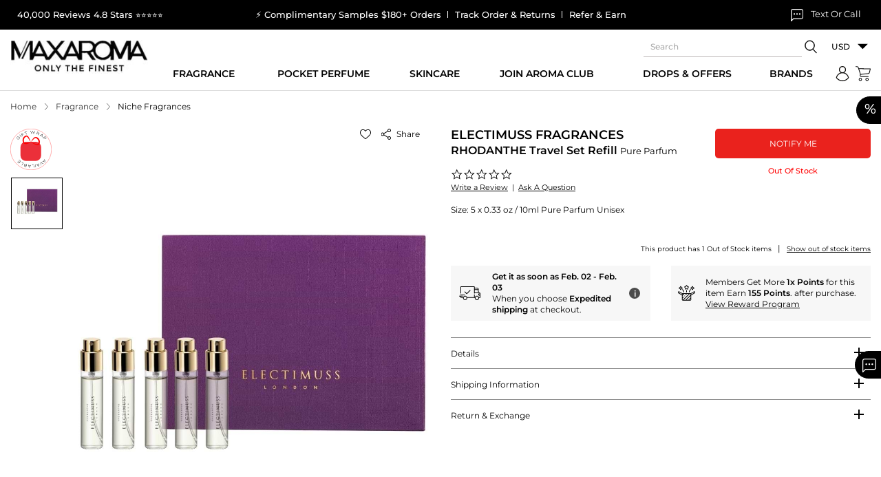

--- FILE ---
content_type: text/html
request_url: https://estreamly.com/carousel-embed/maxaromanew?isSmartView=true&tip=false&font=Roboto&btnColor=%23000000&btntextColor=%23ffffff&backColor=%23ffffff&textColor=%23101010&styleUpdate=true&iframeElementId=estreamly_iframe_1748437051589&pid=UP5060485383147&filterBy=product
body_size: 1522
content:
<!DOCTYPE html><html lang="en"><head>
  <meta charset="utf-8">
  <title>Your shoppable video</title>
  <base href="/">
  <meta name="viewport" content="width=device-width, initial-scale=1, maximum-scale=1,user-scalable=0">
  <link rel="icon" type="image/x-icon" href="favicon.ico">
  <script src="/cdn-cgi/scripts/7d0fa10a/cloudflare-static/rocket-loader.min.js" data-cf-settings="caca98cf33bbb44679112ee4-|49"></script><link rel="preload" href="https://fonts.googleapis.com/icon?family=Material+Icons&amp;display=swap" as="style" onload="this.onload=null;this.rel='stylesheet'">
  <noscript>
    <link rel="stylesheet" href="https://fonts.googleapis.com/icon?family=Material+Icons&display=swap">
  </noscript>
  <meta charset="utf-8">
  <meta name="google-site-verification" content="6RCzPIZDdZxy0I6xqLHJsz904wgmlZ1hNGTE44achFM">

  <meta name="author" content="eStreamly Livecommerce Inc">
  <meta property="og:title" content="Your shoppable video">
  <meta name="twitter:card" content="summary_large_image">

  <meta name="twitter:site" content="@estreamly_">
  <meta name="twitter:creator" content="@estreamly_">
  <meta property="twitter:card" content="summary_large_image">
  <meta property="twitter:title" content="Your shoppable video">

  <meta property="og:type" content="website">
  <meta name="google-site-verification" content="Nkk6QaND7LPmWdSR8_pE_GQWfnCiPBWD253ICSMk8RY">
  <style>
    .default-content {
      display: flex;
      justify-content: center;
      flex-direction: column;
      align-items: center;
      height: 100vh;
      background: black;
    }

    .default-content span {
      color: white;
    }

    .spinner {
      /* Spinner size and color */
      width: 1.5rem;
      height: 1.5rem;
      border-top-color: #444;
      border-left-color: #444;

      /* Additional spinner styles */
      animation: spinner 400ms linear infinite;
      border-bottom-color: transparent;
      border-right-color: transparent;
      border-style: solid;
      border-width: 2px;
      border-radius: 50%;
      box-sizing: border-box;
      display: inline-block;
      vertical-align: middle;
    }

    /* Animation styles */
    @keyframes spinner {
      0% {
        transform: rotate(0deg);
      }

      100% {
        transform: rotate(360deg);
      }
    }


   
    .spinner-large {
      width: 5rem;
      height: 5rem;
      border-width: 6px;
    }

    .spinner-slow {
      animation: spinner 1s linear infinite;
    }

    .spinner-blue {
      border-top-color: var(--primary);
      border-left-color: var(--primary);
    }
  </style>
  <link rel="manifest" href="manifest.json">
  <meta name="theme-color" content="#1976d2">
<style>body{margin:0;font-family:Roboto,Helvetica Neue,sans-serif;text-rendering:optimizeSpeed;line-height:1.5;-webkit-font-smoothing:antialiased}html,body{height:100%;padding:0;margin:0;overflow:hidden;scroll-behavior:smooth}:root{--radius:12px;--btn-size:3rem}:root{--radius:12px;--btn-size:3rem}:root{--black:#161616;--white:#ffffff;--primary-lightest:#f2f7fe;--primary:#7358ff;--primary-hover:#1c79f0;--primary-active:#0060d9;--primary-inactive:#acc6e8;--positive-hover:#14db6d;--positive-active:#13cf66;--prime-hover:#f2f7fe;--prime-active:#e6f0fe;--discount:#e69200;--gray:#696969;--dark-gray:#7a7a7a;--positive:#13ce66;--blue-gray-light:#a1aeb7;--negative:#ff3366;--mid-gray:#b5b5b5;--black-lighter:#414040;--secondary:#e3950d;--light-gray:#b5b5b5;--lighter-gray:#f3f3f3;--primary-active-light:#e6f0fe;--darker-gray:#4f4f4f;--primary-lighter:#8bb4e8;--positive-default:#13ce66}:root{--swiper-theme-color:#007aff}:root{--swiper-navigation-size:44px}:root{--grey-lightest:#f7f9fa;--white:#ffffff;--grey:#c8d1dc;--dark-grey:#6b7785;--dark-blue:#1f2d3d;--dark-blue-border:#2b3f56;--green:#72cc18;--red-dark:#bb0c0c}body{margin:0;height:100%}</style><script src="/cdn-cgi/scripts/7d0fa10a/cloudflare-static/rocket-loader.min.js" data-cf-settings="caca98cf33bbb44679112ee4-|49"></script><link rel="stylesheet" href="styles.36b9d98f28271b31.css" media="print" onload="this.media='all'"><noscript><link rel="stylesheet" href="styles.36b9d98f28271b31.css"></noscript></head>

<body id="estreamly_wrapper">
  <app-root>  
  </app-root>
<script src="runtime.0b072948ba9948e2.js" type="caca98cf33bbb44679112ee4-module"></script><script src="polyfills.a2f20efeb601d82d.js" type="caca98cf33bbb44679112ee4-module"></script><script src="main.42a3dc711f35151b.js" type="caca98cf33bbb44679112ee4-module"></script>




<script src="/cdn-cgi/scripts/7d0fa10a/cloudflare-static/rocket-loader.min.js" data-cf-settings="caca98cf33bbb44679112ee4-|49" defer></script></body></html>

--- FILE ---
content_type: text/javascript
request_url: https://static.maxaroma.com/public/js/core/zoom.js?ver=1637223378
body_size: 1737
content:
/*!
 * jZoom.js
 *
 * Version 1.1.6
 *
 * https://github.com/pciapcib/jZoom
 *
 * MIT licensed
 *
 * Copyright (c) 2016 Shen Ting
 */
(function($) {
    'use strict';

    $.fn.jzoom = function(options) {
        return this.each(function() {
            // Set up default options
            var defaultOptions = {
                width: 400,
                height: 400,
                position: 'right',
                offsetX: 20,
                offsetY: 0,
                opacity: 0.6,
                bgColor: '#fff',
                //loading: 'Loading...'
            };

            // Custom options
            options = $.extend({}, defaultOptions, options);

            // Get container to add position and make the image having same width and height with container
            var $jzoom = $(this);
            var jzoomPosition = $jzoom.css('position');

            if (jzoomPosition === 'static') {
                $jzoom.css('position', 'relative');
            }
            $jzoom.find('img').css({
                //width: $jzoom.width() + 'px',
                //height: $jzoom.height() + 'px'
            });

            // Get lens div and add css
            var $jzoomLens = $('<div></div>');
            $jzoomLens.css({
                position: 'absolute',
                zIndex: '990',
                opacity: options.opacity,
                cursor: 'move',
                border: '1px solid #ccc',
                backgroundColor: options.bgColor
            });
			
			$jzoomLens.click(function(){
				$jzoomLens.css("display","none");
				$("#ExtraImages").trigger("click");
			});

            // Get zooming window and add css
            var $jzoomDiv = $('<div></div>');
            var jzoomDivLeft, jzoomDivTop;

            switch (options.position) {
                case 'top':
                    jzoomDivLeft = 0;
                    jzoomDivTop = -options.height - options.offsetY;
                    break;
                case 'right':
                    jzoomDivLeft = $jzoom.width() + options.offsetX;
                    jzoomDivTop = 0;
                    break;
                case 'bottom':
                    jzoomDivLeft = 0;
                    jzoomDivTop = $jzoom.height() + options.offsetY;
                    break;
                case 'left':
                    jzoomDivLeft = -options.width - options.offsetX;
                    jzoomDivTop = 0;
                    break;
            }

            $jzoomDiv.css({
                left: jzoomDivLeft + 'px',
                top: jzoomDivTop + 'px',
                width: options.width + 'px',
                height: options.height + 'px',
                position: 'absolute',
                zIndex: '999',
                overflow: 'hidden',
                border: '1px solid #ccc',
                fontSize: '20px',
                textAlign: 'center',
                lineHeight: options.height + 'px'
            });
            
            $jzoomDiv.addClass("setDiv");

            // Create <img> of big image and add loading text
            var $zoomImg = createZoomImg(options.suffixName, options.imgType);
            $jzoomDiv.append($zoomImg).append(options.loading);

            // Variables
            var flag = 0,
                JzoomOffset = $jzoom.offset(),
                CriticalX, CriticalY,
                finalX, finalY,
                DistProportionX, DistProportionY;

            // Mouse events
            $jzoom.mouseenter(function() {
                    $jzoomLens.show();
                    $jzoomDiv.show();

                    if (flag === 0) {
                        firstEnter();
                        flag++;
                    }				
					$(".sptitle").html("Click to expand");
					setTimeout(function(){$(".sptitle").hide()},600);
                })
                .mousemove(function(e) {
                    // Calculate coordinates of lens div
                    finalX = calcDistance(e.pageX, JzoomOffset.left, $jzoomLens.width(), CriticalX);
                    finalY = calcDistance(e.pageY, JzoomOffset.top, $jzoomLens.height(), CriticalY);

                    $jzoomLens.css({
                        left: finalX + 'px',
                        top: finalY + 'px'
                    });

                    // Calculate offsets of big images
                    $zoomImg.css({
                        left: -finalX * DistProportionX + 'px',
                        top: -finalY * DistProportionY + 'px'
                    });
                })
                .mouseleave(function() {
                    $jzoomLens.hide();
                    $jzoomDiv.hide();
					$(".sptitle").show();
					$(".sptitle").html("Hover to zoom");
					
                });

            /**
             * Create <img> of big image
             * @param  {String} suffixName 大图后缀 suffix name of big image
             * @param  {String} imgType    图片格式 image type of big image
             * @return {jQuery}            返回大图 big image
             */
            function createZoomImg(suffixName, imgType) {
                var imgSrc = $jzoom.find('img').attr('src');

                //suffixName = suffixName || '_big';
               // suffixName = suffixName;

                var point = imgSrc.lastIndexOf('.');

                imgType = imgType || imgSrc.substring(point + 1);

               // var newImgSrc = imgSrc.substring(0, point) + suffixName + '.' + imgType;
                var newImgSrc = suffixName;
                //var newImg = $('<img>').attr('src', newImgSrc).css('position', 'absolute');
                var newImg = $('<img>').attr('src', newImgSrc).css({"position":"absolute","max-width":"inherit"});

                return newImg;
            }

            /**
             * Trigger first mouse event
             * Only get the width and height of big image on first mouse event
             * so some calculation of variables are put in the function which depend on them
             */
            function firstEnter() {
                $jzoom.append($jzoomLens).append($jzoomDiv);

                // Calculate proportions of lens div
                var VolProportionX = $zoomImg.width() / $jzoom.width();
                var VolProportionY = $zoomImg.height() / $jzoom.height();

                $jzoomLens.css({
                    width: $jzoomDiv.width() / VolProportionX + 'px',
                    height: $jzoomDiv.height() / VolProportionY + 'px'
                });
				
                // Calculate critical coordinates of lens div
                CriticalX = $jzoom.width() - $jzoomLens.outerWidth();
                CriticalY = $jzoom.height() - $jzoomLens.outerHeight();

                // Calculate proportions of offsets of big image
                DistProportionX = ($zoomImg.width() - $jzoomDiv.width()) / CriticalX;
                DistProportionY = ($zoomImg.height() - $jzoomDiv.height()) / CriticalY;
            }

            /**
             * Calculate distance
             * @param  {Mumber} pageD     coordinates of mouse
             * @param  {Number} offsetD   offsets of container
             * @param  {Number} lensW     width or height of lens div
             * @param  {Number} criticalD critical coordinates of lens div
             * @return {Number}           coordinates of lens div
             */
            function calcDistance(pageD, offsetD, lensW, criticalD) {
                var finalD,
                    distance = pageD - offsetD - lensW / 2;

                if (distance >= 0 && distance <= criticalD) {
                    finalD = distance;
                } else if (distance < 0) {
                    finalD = 0;
                } else {
                    finalD = criticalD;
                }

                return finalD;
            }

            return this;
        });
    };
})(jQuery);


--- FILE ---
content_type: text/javascript
request_url: https://static.maxaroma.com/public/js/core/newsletter.js?ver=1641483689
body_size: 698
content:
/* newsletter.js */

$('#frmNewsletter input').keypress(function (e) 
{
	if (e.which == 13) 
	{
		submitform('frmNewsletter');
		return false;
	}
});

function newsletter_submit1() {
	submitform('frmNewsletter');
}

$(document).ready(function()
{
	jQuery.validator.addMethod('phoneUS', function (value, element){
 
		return this.optional(element) || /^[0-9 +-]+$/.test(value);
	   
	  }, "Please enter a valid phone number");

	$("#frmNewsletter").submit(function(e)
	{
		$("#frmNewsletter .frmerror").html('');
		$('#frmNewsletter').validate({
			rules: 
			{
				news_firstname: { required: true  },
				news_lastname: { required: true  },
				news_email1: { required: true, email: true  },
				news_contactno: {
					required: true,
					minlength: 10,
					phoneUS: true
				}
			},
			messages: 
			{
				news_firstname: 	{ required: GetMessage('Newsletter','FirstName') },
				news_lastname: 	{ required: GetMessage('Newsletter','LastName') },
				news_email1: 	{ required: GetMessage('Newsletter','Email'), email: GetMessage('Newsletter','ValidEmail') },
				news_contactno: 	{ required: GetMessage('Validate','Phone') }
			},
			onsubmit: false,
			invalidHandler: function(form, validator) 
			{
				var errors = validator.numberOfInvalids();
				if (errors) 
				{
					var allMessages = '';
					for(var i=0;i<errors;i++)
					{
						var message = validator.errorList[i].message;
						var id = $(validator.errorList[i].element).attr('name');
						$("#frmNewsletter #error_"+id).html(message);
						$("#frmNewsletter #error_"+id).show();
					}
				} 
			   else 
			   {
				   $("#frmNewsletter .frmerror").html('');
			   }
			},
			errorPlacement: function(error, element) 
			{
				// Override error placement to not show error messages beside elements //
			}     
		});
		
		if(!$('#frmNewsletter').valid()) {
			return false;
		} else {
			e.preventDefault();
			submitNewsletterFrm();	
		}
    });

});

function submitNewsletterFrm()
{
	var submitUrl 	= site_url+'newsletter-subscribe';
	var news_firstname = $("#news_firstname").val();
	var news_lastname = $("#news_lastname").val();
	var news_email1 = $("#news_email1").val();
	var news_contactno = $("#news_contactno").val();
	var str="news_firstname="+news_firstname+"&news_lastname="+news_lastname+"&news_email1="+news_email1+"&news_contactno="+news_contactno;
	$.ajax({
	   type: 'POST',
	   url: submitUrl,
	   data: str,
	   cache: false,
	   async: true,
		headers: {
			'X-CSRF-TOKEN': $('meta[name="csrf-token"]').attr('content')
		},
	   success:function(data){
		  if(data.success == false)
		  {
			$("#errmsgPopUp").html(data.message);
			$("#errmsgPopUp").show();
		  } 
		  else 
		  {
			$("#success-cls").html(data.message);
			$("#news_firstname").val('');
			$("#news_lastname").val('');
			$("#news_email1").val('');
			$("#news_contactno").val();
		  }
	   }, 
	   error:function(err){
			$('#error_news_firstname').text('');
			$('#error_news_lastname').text('');
			$('#error_news_email1').text('');

			$('#error_news_firstname').text(err.responseJSON.errors.news_firstname);
			$('#error_news_lastname').text(err.responseJSON.errors.news_lastname);
			$('#error_news_email1').text(err.responseJSON.errors.news_email1);
			
			$("#error_news_firstname").show();
			$("#error_news_lastname").show();
			$("#error_news_email1").show();
	   },
	});
}


--- FILE ---
content_type: application/javascript
request_url: https://estreamly.com/common.47dfe487dc2350e9.js
body_size: 7795
content:
"use strict";(self.webpackChunkstreamify=self.webpackChunkstreamify||[]).push([[592],{9071:(C,_,a)=>{a.d(_,{L:()=>o});var t=a(5732),n=a(8023),m=a(2340),c=a(5161),r=a(4537),p=a(4504);let o=(()=>{class l{constructor(i,s){this.httpClient=i,this.authService=s,this.streamStagesSubject=new n.x,this.isMeetingEnded=!1,this.getTokenWithHeader=()=>{const g=sessionStorage.getItem("estream_fb-oauth");let d="";return g&&(d=JSON.parse(g).authToken),(new t.WM).set("Authorization",`Bearer ${d}`)},this.onLoginSuccess=new n.x,this.apiUrl="https://graph.facebook.com/",this.api=m.N.apiUrl+"/api/SocialMediaStreaming"}getFBToken(){const i=sessionStorage.getItem("estream_fb-oauth");let s="";return i&&(s=JSON.parse(i).authToken),s}getFacebookUserInfo(i){return this.httpClient.get(`${this.apiUrl}/v18.0/me?fields=id,name,email&access_token=${i}`)}getPages(i=null){return this.httpClient.get(`${this.apiUrl}/v18.0/${i}/accounts?access_token=${this.getFBToken()}`)}getPageStreamKey(i,s){return this.httpClient.post(`${this.apiUrl}${i.id}/live_videos?status=LIVE_NOW&title=${s.title}&description=${s.description}\n        &access_token=${i.access_token}`,{headers:this.getTokenWithHeader()})}getGroups(){return this.httpClient.get(`${this.apiUrl}me/groups`,{headers:this.getTokenWithHeader()})}getStream(i){return this.httpClient.post(`${this.api}/fb/stream`,i,{headers:(0,c.Sl)()})}getFeed(i){return this.httpClient.get(`${this.apiUrl}v18.0/me/feed?access_token=${i}`)}postFeed(i,s,g){return this.httpClient.post(`${this.apiUrl}v18.0/${i}/comments?access_token=${s}&message=${g}`,"")}mapUploadMedia(i,s,g,d,h="stories"){return this.httpClient.post("stories"==h?`${this.apiUrl}v18.0/${i}/media?image_url=${s}&media_type=STORIES&access_token=${g}&caption=${d}`:`${this.apiUrl}v18.0/${i}/media?image_url=${s}&access_token=${g}&caption=${d}`,"")}postMedia(i,s,g){return this.httpClient.post(`${this.apiUrl}v18.0/${i}/media_publish?creation_id=${s}&access_token=${g}`,"")}getInstaId(i){return this.httpClient.get(`${this.apiUrl}v18.0/me/accounts?access_token=${i}&fields=instagram_business_account,name`)}}return l.\u0275fac=function(i){return new(i||l)(r.LFG(t.eN),r.LFG(p.xE))},l.\u0275prov=r.Yz7({token:l,factory:l.\u0275fac,providedIn:"root"}),l})()},5986:(C,_,a)=>{a.d(_,{J:()=>p});var t=a(5732),n=a(890),m=a(2340),c=a(5161),r=a(4537);let p=(()=>{class o{constructor(e){this.http=e,this.encrypt=new n.Z,this.getTYouTubeToken=()=>{const i=sessionStorage.getItem("estream_g_auth");let s="";return i&&(s=JSON.parse(i).auth_token),s},this.getFaceBookTokenWithHeader=()=>{const i=sessionStorage.getItem("estream_fb-oauth");let s="";return i&&(s=JSON.parse(i).authToken),(new t.WM).set("Authorization",`Bearer ${s}`)},this.apiUrl=m.N.apiUrl+"/api/SocialMediaStreaming",this.api=m.N.apiUrl,this.encrypt.setPublicKey("MIICITANBgkqhkiG9w0BAQEFAAOCAg4AMIICCQKCAgBq5UjBIP2CL4lYhhA9NxIz 22oBqvveQM3EL/ZQBqoHCK9ftRgrUxZlttR3iVzzJhxKrYkpYN2969VlvoZaDOsU I9Fqv46WJB3wV9S3GThTQAkAbUsLB6GwGr/2QjpP32zgt0TmDCnTjnKPQ/ORaZDR IcSSAkxJsaBjg5+2qGlVSBMd/b91DuMnbZe0CwR96nwRH3EfsRZ5BOHVFThVbCvy BbP8lN3dgsGUUCcJS9/0rD2cMYLt/OQpUpkL0AZrCDl6RqZaAdY7Mmnu5KZwXf84 3PBplBHCVpk0LMU4M9BAUNodv6D92cZOwrC261dPWpSkzPj+lDB8LG4P8jRUUHyG +mK6yJIOrdC30bHrdS7Bl6p9qUdh1SXFRlLQhoJFRs9wgsKHWRZKnHjUZMg5ULmG 5S+roUn+RG8uDrCho7jb0/5MKqXPzcqvBEyTyLVDzigkfWoBQ70tFsB/DVz7JS0i xzB88+UPU0JjgaO7VygHx7ug2molwfySfdyj/5b3nMPoitrdPDULVHBn3S+m2qeM GanQcthEowpUnF/Jtk8H4rnSM1JGrQqbOK5myx0jv1XWNW7CjyZQLH5c8TOl6p5V b23C/K8QqDs1XY3yDDCL+zngQx/wFvbaw1pPt/ZDdQ53aE+BAgd4DgN3tJ0nb3JH S8tgJ7xxauVFS9affhS5+wIDAQAB")}get(e){return this.http.get(this.apiUrl,{params:{businessId:e},headers:(0,c.Sl)()})}post(e){return e.accessToken=this.getTYouTubeToken(),this.http.post(`${this.apiUrl}/youtube/stream`,e,{headers:(0,c.Sl)()})}postInstagram(e,i){return this.http.post(`${this.apiUrl}/instagram/stream?name=${i}`,e,{headers:(0,c.Sl)()})}endInstaStream(e,i,s){return this.http.get(`${this.apiUrl}/instagram/stream/end?name=${e}&broadcastId=${s}`,{headers:(0,c.Sl)()})}getFacebookStreamStatus(e,i){return this.http.get(`https://graph.facebook.com/v18.0/${e}/?access_token=${i}`,{headers:this.getFaceBookTokenWithHeader()})}getInstagramStreamStatus(e,i,s){return this.http.get(`${this.apiUrl}/instagram/stream/status?name=${e}&broadcastId=${s}`,{headers:(0,c.Sl)()})}getEstreamStreamStatus(e){return this.http.get(`${this.api}/api/Webinar/get-media/${e}`,{headers:(0,c.Sl)()})}getInstantLiveStreamStatus(e){return this.http.get(`${this.api}/api/Webinar/broadcaster/live-event?merchantShortName=${e}`)}endFacebookStream(e,i){let s=this.getToken();return this.http.post(`${this.apiUrl}/fb/stream/end?liveVideoId=${i}&accessToken=${e}`,{headers:s})}getToken(){return this.token||(this.token=localStorage.getItem("s_token")),new t.WM({"Content-Type":"application/json","Access-Control-Allow-Origin":"*",Authorization:`Bearer ${this.token}`,"Referrer-Policy":"no-referrer-when-downgrade"})}endStreamBackend(e,i,s){return this.http.post(`${this.apiUrl}/stream/end?handle=${e}&streamId=${i}&broadcastId=${s}`,null,{headers:(0,c.Sl)()})}goLive(e){return this.http.post(`${this.apiUrl}/golive`,e,{headers:(0,c.Sl)()})}getEvents(e){return this.http.get(`${this.apiUrl}/${e}/event`,{headers:(0,c.Sl)()})}inactive(e,i){return this.http.put(`${this.apiUrl}/youtube/stream/inactive/?streamId=${e}&broadcastId=${i}`,null,{headers:(0,c.Sl)()})}startLiveOnSocialStream(e,i,s){let g={businessId:s};return i&&(g.upcomingUniqueId=i),this.http.post(`${this.apiUrl}/golive`,e,{headers:(0,c.Sl)(),params:g})}endLiveOnSocialStream(e,i,s){let g={businessId:s};return i&&(g.upcomingUniqueId=i),this.http.post(`${this.apiUrl}/stream/end`,e,{headers:(0,c.Sl)(),params:g})}removeFacebookHandles(e){return this.http.put(`${this.apiUrl}/fb/stream/inactive?liveVideoId=${e}`,null,{headers:(0,c.Sl)()})}removeInstaHandles(e){return this.http.put(`${this.apiUrl}/instagram/stream/inactive?broadcastId=${e}`,null,{headers:(0,c.Sl)()})}getOauthConnections(e){return this.http.get(`${this.apiUrl}/connection?businessId=${e}`,{headers:(0,c.Sl)()})}postOauthConnections(e,i,s,g){return this.http.post(`${this.apiUrl}/add-connection?businessId=${e}&socialMediaHandle=${i}&accessToken=${s}&userName=${g}`,{headers:(0,c.Sl)()})}saveinstaConnection(e){return e.password=this.encrypt.encrypt(e.password),this.http.post(`${this.apiUrl}/instagram/login`,e,{headers:(0,c.Sl)()})}delelteConnection(e,i){return this.http.delete(`${this.apiUrl}/connection?businessId=${e}&socialMediaHandle=${i}`,{headers:(0,c.Sl)()})}getInstGramStreamKey(e){return this.http.get(`${this.apiUrl}/instagram/get-stream?userName=${e}`,{headers:(0,c.Sl)()})}getRtmpStatus(e){return this.http.get(`${m.N.streamStatusUrl}/get/${e}`,{headers:(0,c.Sl)()})}updateRtmpStatus(e){return this.http.get(`${m.N.streamStatusUrl}/disable/${e}`,{headers:(0,c.Sl)()})}addCustomConnection(e){return this.http.post(`${this.apiUrl}/custom-rtmp`,e,{headers:(0,c.Sl)()})}delelteCustomConnection(e,i){return this.http.delete(`${this.apiUrl}/custom-rtmp?businessId=${e}&customStreamDetailId=${i}`,{headers:(0,c.Sl)()})}toggleCustomConnection(e){return this.http.put(`${this.apiUrl}/custom-rtmp/toggle`,e,{headers:(0,c.Sl)()})}updateHandles(e,i,s){return this.http.post(`${this.apiUrl}/update-handles?businessId=${e}&uniqueId=${i}`,s,{headers:(0,c.Sl)()})}}return o.\u0275fac=function(e){return new(e||o)(r.LFG(t.eN))},o.\u0275prov=r.Yz7({token:o,factory:o.\u0275fac,providedIn:"root"}),o})()},1793:(C,_,a)=>{a.d(_,{c:()=>n});var t=a(4537);let n=(()=>{class m{constructor(r){this.ref=r,this.countdownData={days:0,hours:0,minutes:0,seconds:0},this.previousCountdownData={days:0,hours:0,minutes:0,seconds:0},this.timeExpired=!1}ngOnInit(){this.setupCountdown(),this.startCustomCountdown()}ngOnChanges(r){r.date?.currentValue!=r.date?.previousValue&&this.date&&(this.setupCountdown(),this.startCustomCountdown())}ngOnDestroy(){this.countdownInterval&&clearInterval(this.countdownInterval)}setupCountdown(){if(this.date){const o=new Date(this.date).getTime()-(new Date).getTime();if(o>0){const l=Math.floor(o/864e5),e=Math.floor(o%864e5/36e5),i=Math.floor(o%36e5/6e4),s=Math.floor(o%6e4/1e3);this.countdownData={days:l,hours:e,minutes:i,seconds:s},this.previousCountdownData={...this.countdownData}}else this.timeExpired=!0}}startCustomCountdown(){this.countdownInterval&&clearInterval(this.countdownInterval),this.countdownInterval=setInterval(()=>{this.updateCountdown()},1e3)}updateCountdown(){if(!this.date)return;const r=(new Date).getTime(),o=new Date(this.date).getTime()-r;if(o<=0)return void this.onCountdownFinished();const l=Math.floor(o/864e5),e=Math.floor(o%864e5/36e5),i=Math.floor(o%36e5/6e4),s=Math.floor(o%6e4/1e3);this.previousCountdownData={...this.countdownData},this.countdownData={days:l,hours:e,minutes:i,seconds:s},this.ref.detectChanges()}onCountdownFinished(){this.timeExpired=!0,this.countdownInterval&&clearInterval(this.countdownInterval)}}return m.\u0275fac=function(r){return new(r||m)(t.Y36(t.sBO))},m.\u0275cmp=t.Xpm({type:m,selectors:[["embed-count-down"]],inputs:{date:"date"},features:[t.TTD],decls:29,vars:4,consts:[[1,"countdown-section-mobile"],[1,"countdown-timer-new"],[1,"countdown-timer"],[1,"countdown-item"],[1,"countdown-value"],[1,"countdown-label"],[1,"countdown-separator"]],template:function(r,p){1&r&&(t.TgZ(0,"div",0)(1,"div",1)(2,"div",2)(3,"div",3)(4,"div",4),t._uU(5),t.qZA(),t.TgZ(6,"div",5),t._uU(7,"DAYS"),t.qZA()(),t.TgZ(8,"div",6),t._uU(9,":"),t.qZA(),t.TgZ(10,"div",3)(11,"div",4),t._uU(12),t.qZA(),t.TgZ(13,"div",5),t._uU(14,"HOURS"),t.qZA()(),t.TgZ(15,"div",6),t._uU(16,":"),t.qZA(),t.TgZ(17,"div",3)(18,"div",4),t._uU(19),t.qZA(),t.TgZ(20,"div",5),t._uU(21,"MINS"),t.qZA()(),t.TgZ(22,"div",6),t._uU(23,":"),t.qZA(),t.TgZ(24,"div",3)(25,"div",4),t._uU(26),t.qZA(),t.TgZ(27,"div",5),t._uU(28,"SECS"),t.qZA()()()()()),2&r&&(t.xp6(5),t.Oqu(p.countdownData.days.toString().padStart(2,"0")),t.xp6(7),t.Oqu(p.countdownData.hours.toString().padStart(2,"0")),t.xp6(7),t.Oqu(p.countdownData.minutes.toString().padStart(2,"0")),t.xp6(7),t.Oqu(p.countdownData.seconds.toString().padStart(2,"0")))},styles:[".countdown-section-mobile[_ngcontent-%COMP%]{padding:8px 0;background:rgba(0,0,0,.28);text-align:center;border-bottom:1px solid #e5e7eb;position:relative;width:100%}.countdown-section-mobile[_ngcontent-%COMP%]   .countdown-timer-new[_ngcontent-%COMP%]   .countdown-timer[_ngcontent-%COMP%]{display:flex;align-items:center;justify-content:center;gap:6px;font-family:Inter,-apple-system,BlinkMacSystemFont,sans-serif;font-weight:600}.countdown-section-mobile[_ngcontent-%COMP%]   .countdown-timer-new[_ngcontent-%COMP%]   .countdown-timer[_ngcontent-%COMP%]   .countdown-item[_ngcontent-%COMP%]{display:flex;flex-direction:column;align-items:center;margin:0}.countdown-section-mobile[_ngcontent-%COMP%]   .countdown-timer-new[_ngcontent-%COMP%]   .countdown-timer[_ngcontent-%COMP%]   .countdown-item[_ngcontent-%COMP%]   .countdown-value[_ngcontent-%COMP%]{font-size:12px;font-weight:700;color:#111827;margin-bottom:2px;background:#fff;padding:6px;border-radius:6px;width:20px;box-shadow:0 2px 4px #0000001a;border:1px solid #e5e7eb;line-height:1;text-align:center;transition:all .3s ease}.countdown-section-mobile[_ngcontent-%COMP%]   .countdown-timer-new[_ngcontent-%COMP%]   .countdown-timer[_ngcontent-%COMP%]   .countdown-item[_ngcontent-%COMP%]   .countdown-label[_ngcontent-%COMP%]{font-size:8px;color:#fff;text-transform:uppercase;letter-spacing:.5px;font-weight:600;margin-top:2px}.countdown-section-mobile[_ngcontent-%COMP%]   .countdown-timer-new[_ngcontent-%COMP%]   .countdown-timer[_ngcontent-%COMP%]   .countdown-separator[_ngcontent-%COMP%]{font-size:14px;font-weight:700;color:#fff;margin:8px 2px 0;align-self:flex-start}@media (max-width: 480px){.countdown-section-mobile[_ngcontent-%COMP%]   .countdown-timer-new[_ngcontent-%COMP%]   .countdown-timer[_ngcontent-%COMP%]{gap:4px}.countdown-section-mobile[_ngcontent-%COMP%]   .countdown-timer-new[_ngcontent-%COMP%]   .countdown-timer[_ngcontent-%COMP%]   .countdown-item[_ngcontent-%COMP%]   .countdown-value[_ngcontent-%COMP%]{font-size:12px;padding:6px;min-width:22px}.countdown-section-mobile[_ngcontent-%COMP%]   .countdown-timer-new[_ngcontent-%COMP%]   .countdown-timer[_ngcontent-%COMP%]   .countdown-item[_ngcontent-%COMP%]   .countdown-label[_ngcontent-%COMP%]{font-size:7px}.countdown-section-mobile[_ngcontent-%COMP%]   .countdown-timer-new[_ngcontent-%COMP%]   .countdown-timer[_ngcontent-%COMP%]   .countdown-separator[_ngcontent-%COMP%]{font-size:12px;margin:0 1px}}@keyframes flipValue{0%,to{transform:scaleY(1)}50%{transform:scaleY(.8)}}.countdown-value[_ngcontent-%COMP%]:hover{transform:scale(1.05)}"]}),m})()},883:(C,_,a)=>{a.d(_,{w:()=>c});var t=a(8692),n=a(9437),m=a(4537);let c=(()=>{class r{}return r.\u0275fac=function(o){return new(o||r)},r.\u0275mod=m.oAB({type:r}),r.\u0275inj=m.cJS({imports:[t.ez,n.cD,n.cD]}),r})()},2168:(C,_,a)=>{a.d(_,{u:()=>i});var t=a(8696),n=a(4537),m=a(8692),c=a(9638),r=a(5121);function p(s,g){if(1&s){const d=n.EpF();n.TgZ(0,"div",1),n._UZ(1,"img",2),n.TgZ(2,"div",3),n._uU(3,"Payment Successful!!"),n.qZA(),n.TgZ(4,"div",4),n._uU(5," Your order has been placed. "),n.qZA(),n.TgZ(6,"div",5)(7,"button",6),n.NdJ("click",function(){n.CHM(d);const u=n.oxw();return n.KtG(u.close())}),n._uU(8," Continue Watching "),n.qZA()()()}}function o(s,g){1&s&&(n.TgZ(0,"div",4),n._uU(1," Something went wrong. Let\u2019s try one more again. "),n.qZA())}function l(s,g){if(1&s&&(n.TgZ(0,"div",12),n._uU(1),n.qZA()),2&s){const d=n.oxw(2);n.xp6(1),n.hij(" ",d.message," ")}}function e(s,g){if(1&s){const d=n.EpF();n.TgZ(0,"div",1),n._UZ(1,"img",7),n.TgZ(2,"div",8),n._uU(3,"Ooops!!"),n.qZA(),n.YNc(4,o,2,0,"div",9),n.YNc(5,l,2,1,"div",10),n.TgZ(6,"div",5)(7,"button",11),n.NdJ("click",function(){n.CHM(d);const u=n.oxw();return n.KtG(u.close())}),n._uU(8," Try Again "),n.qZA()()()}if(2&s){const d=n.oxw();n.xp6(4),n.Q6J("ngIf",!d.message),n.xp6(1),n.Q6J("ngIf",d.message)}}let i=(()=>{class s{constructor(d,h){this.data=d,this.dialogRef=h,this.message=null,d&&d.desc&&(this.message=d.desc)}close(){this.dialogRef.close()}}return s.\u0275fac=function(d){return new(d||s)(n.Y36(t.WI),n.Y36(t.so))},s.\u0275cmp=n.Xpm({type:s,selectors:[["payment-confirm"]],decls:2,vars:2,consts:[["class","pay-success",4,"ngIf"],[1,"pay-success"],["src","../../../assets/images/pay-success.svg","height","150"],[1,"title","m-t-10"],[1,"description","m-t-10"],[1,"m-t-15"],["mat-raised-button","","type","button",1,"btn-border",3,"click"],["src","../../../assets/images/pay-error.svg","height","150"],[1,"title","m-t-10",2,"color","#E75658"],["class","description m-t-10",4,"ngIf"],["class","description m-t-10","style","max-width: 300px;",4,"ngIf"],["mat-raised-button","","type","button",1,"btn-error",3,"click"],[1,"description","m-t-10",2,"max-width","300px"]],template:function(d,h){1&d&&(n.YNc(0,p,9,0,"div",0),n.YNc(1,e,9,2,"div",0)),2&d&&(n.Q6J("ngIf","success"==(null==h.data?null:h.data.text)),n.xp6(1),n.Q6J("ngIf","error"==(null==h.data?null:h.data.text)))},dependencies:[m.O5,c.lW,r.u],styles:[".pay-success[_ngcontent-%COMP%]{padding:10px 10px 0;text-align:center}.pay-success[_ngcontent-%COMP%]   .title[_ngcontent-%COMP%]{font-weight:700;font-size:17px;line-height:16px;color:var(--primary)}.pay-success[_ngcontent-%COMP%]   .description[_ngcontent-%COMP%]{font-size:14px;color:#101010;opacity:.6}.pay-success[_ngcontent-%COMP%]   .btn-error[_ngcontent-%COMP%]{background:#e75658;color:#fff}"]}),s})()},4241:(C,_,a)=>{a.d(_,{z:()=>c});var t=a(8696),n=a(4537),m=a(9638);let c=(()=>{class r{constructor(o,l){this.dialogRef=o,this.data=l}close(){this.dialogRef.close(!1)}confirm(){this.dialogRef.close(!0)}}return r.\u0275fac=function(o){return new(o||r)(n.Y36(t.so),n.Y36(t.WI))},r.\u0275cmp=n.Xpm({type:r,selectors:[["app-confirmation-dialog"]],decls:11,vars:4,consts:[[1,"confirmation-dialog"],["mat-dialog-title",""],["align","end"],["mat-button","",3,"click"],["mat-button","","color","primary",3,"click"]],template:function(o,l){1&o&&(n.TgZ(0,"div",0)(1,"h2",1),n._uU(2),n.qZA(),n.TgZ(3,"mat-dialog-content")(4,"p"),n._uU(5),n.qZA()(),n.TgZ(6,"mat-dialog-actions",2)(7,"button",3),n.NdJ("click",function(){return l.close()}),n._uU(8),n.qZA(),n.TgZ(9,"button",4),n.NdJ("click",function(){return l.confirm()}),n._uU(10),n.qZA()()()),2&o&&(n.xp6(2),n.Oqu(l.data.title||"Confirm Action"),n.xp6(3),n.Oqu(l.data.message||"Are you sure you want to proceed?"),n.xp6(3),n.hij(" ",l.data.cancelText||"Cancel"," "),n.xp6(2),n.hij(" ",l.data.confirmText||"Confirm"," "))},dependencies:[m.lW,t.uh,t.xY,t.H8],styles:[".confirmation-dialog[_ngcontent-%COMP%]{padding:20px;min-width:300px}h2[_ngcontent-%COMP%]{margin:0 0 16px;color:#333}p[_ngcontent-%COMP%]{margin:0 0 20px;color:#666;line-height:1.5}mat-dialog-actions[_ngcontent-%COMP%]{margin:0;padding:0}button[_ngcontent-%COMP%]{margin-left:8px}"]}),r})()},9041:(C,_,a)=>{a.d(_,{U:()=>g});var t=a(4537),n=a(3580),m=a(9638),c=a(3331),r=a(8692),p=a(6842),o=a(3288),l=a(5121);const e=["upcomingSwiper"];function i(d,h){if(1&d){const u=t.EpF();t.TgZ(0,"div",11)(1,"div",12),t.NdJ("click",function(){t.CHM(u);const v=t.oxw().$implicit,O=t.oxw();return t.KtG(O.openEvent(v))}),t._UZ(2,"img",13),t.qZA(),t.TgZ(3,"div",14)(4,"div",15)(5,"div")(6,"img",16),t.NdJ("click",function(){t.CHM(u);const v=t.oxw().$implicit,O=t.oxw();return t.KtG(O.moveTobusiness(v))}),t.qZA()(),t.TgZ(7,"div",17)(8,"div",18),t._uU(9),t.qZA(),t.TgZ(10,"div",19),t._uU(11),t.ALo(12,"date"),t.qZA(),t.TgZ(13,"div",20),t._uU(14),t.qZA()()()()()}if(2&d){const u=t.oxw().$implicit;t.xp6(2),t.Q6J("src",(null==u?null:u.eventImage)||(null==u?null:u.backgroundImage),t.LSH),t.xp6(4),t.Q6J("src",null==u?null:u.businessImage,t.LSH),t.xp6(2),t.Q6J("title",null==u?null:u.businessName),t.xp6(1),t.hij(" ",null==u?null:u.businessName," "),t.xp6(2),t.hij(" ",t.xi3(12,7,null==u?null:u.startDateTime,"short")," "),t.xp6(2),t.Q6J("title",null==u?null:u.description),t.xp6(1),t.Oqu(null==u?null:u.description)}}function s(d,h){1&d&&t.YNc(0,i,15,10,"ng-template",10)}let g=(()=>{class d{constructor(u){this.router=u,this.upcomingEvents=[],this.latestShowsConfig={navigation:!0,pagination:!1,breakpoints:{320:{slidesPerView:1,spaceBetween:20},600:{slidesPerView:2,spaceBetween:20},960:{slidesPerView:3,spaceBetween:30},1200:{slidesPerView:4,spaceBetween:50}}}}onPrev(){this.upcomingSwiper?.swiperRef.slidePrev()}onNext(){this.upcomingSwiper?.swiperRef.slideNext()}openEvent(u){localStorage.setItem("video",JSON.stringify(u)),this.router.navigateByUrl(`/embedded-play?v=${u?.media_Unique_Id}`).then(()=>{location.reload()})}moveTobusiness(u){this.router.navigate(["/",u?.merchantShortName])}}return d.\u0275fac=function(u){return new(u||d)(t.Y36(n.F0))},d.\u0275cmp=t.Xpm({type:d,selectors:[["upcoming-videos"]],viewQuery:function(u,f){if(1&u&&t.Gf(e,5),2&u){let v;t.iGM(v=t.CRH())&&(f.upcomingSwiper=v.first)}},inputs:{title:"title",upcomingEvents:"upcomingEvents"},decls:13,vars:4,consts:[[1,"upcoming-videos"],[1,"m-b-10"],[1,"nav-container"],["mat-icon-button","","color","primary",1,"button-prev",3,"click"],[1,"nav-icon",2,"margin-left","-6px"],["mat-icon-button","","color","primary",1,"button-next",3,"click"],[1,"nav-icon"],[3,"navigation","config"],["upcomingSwiper",""],[4,"ngFor","ngForOf"],["swiperSlide",""],[1,"upcoming-swiper"],[1,"poster",3,"click"],[1,"swiper-lazy",3,"src"],[1,"post-info"],["fxLayout","row","fxLayoutAlign","start center","fxLayoutGap","10px"],[1,"business-logo",3,"src","click"],[1,"show-details"],[1,"show-title",2,"font-size","17px",3,"title"],[1,"show-time"],[1,"show-subtitle",3,"title"]],template:function(u,f){1&u&&(t.TgZ(0,"div",0)(1,"h4",1),t._uU(2),t.qZA(),t.TgZ(3,"div",2)(4,"button",3),t.NdJ("click",function(){return f.onPrev()}),t.TgZ(5,"mat-icon",4),t._uU(6,"keyboard_arrow_left"),t.qZA()(),t.TgZ(7,"button",5),t.NdJ("click",function(){return f.onNext()}),t.TgZ(8,"mat-icon",6),t._uU(9,"keyboard_arrow_right"),t.qZA()()(),t.TgZ(10,"swiper",7,8),t.YNc(12,s,1,0,null,9),t.qZA()()),2&u&&(t.xp6(2),t.Oqu(f.title),t.xp6(8),t.Q6J("navigation",!0)("config",f.latestShowsConfig),t.xp6(2),t.Q6J("ngForOf",f.upcomingEvents))},dependencies:[m.lW,c.Hw,r.sg,p.xw,p.SQ,p.Wh,o.nF,o.YC,l.u,r.uU],styles:[".upcoming-videos[_ngcontent-%COMP%]   .upcoming-swiper[_ngcontent-%COMP%]   .poster[_ngcontent-%COMP%]{cursor:pointer}.upcoming-videos[_ngcontent-%COMP%]   .upcoming-swiper[_ngcontent-%COMP%]   img[_ngcontent-%COMP%]{display:block;width:100%;height:200px;object-fit:cover;border-radius:10px}.upcoming-videos[_ngcontent-%COMP%]   .upcoming-swiper[_ngcontent-%COMP%]   .business-logo[_ngcontent-%COMP%]{cursor:pointer;width:36px;height:36px;border-radius:50%}.upcoming-videos[_ngcontent-%COMP%]   .upcoming-swiper[_ngcontent-%COMP%]   .post-info[_ngcontent-%COMP%]{padding:10px;width:100%}.upcoming-videos[_ngcontent-%COMP%]   .upcoming-swiper[_ngcontent-%COMP%]   .show-details[_ngcontent-%COMP%]{width:calc(100% - 50px)}.upcoming-videos[_ngcontent-%COMP%]   .upcoming-swiper[_ngcontent-%COMP%]   .show-details[_ngcontent-%COMP%]   .show-title[_ngcontent-%COMP%]{margin:0;color:#000;font-weight:600;font-size:15px;white-space:nowrap;overflow:hidden;text-overflow:ellipsis}.upcoming-videos[_ngcontent-%COMP%]   .upcoming-swiper[_ngcontent-%COMP%]   .show-details[_ngcontent-%COMP%]   .show-time[_ngcontent-%COMP%]{font-size:15px;color:gray}.upcoming-videos[_ngcontent-%COMP%]   .upcoming-swiper[_ngcontent-%COMP%]   .show-details[_ngcontent-%COMP%]   .show-subtitle[_ngcontent-%COMP%]{font-size:13px;line-height:27px;color:#101010;white-space:nowrap;overflow:hidden;text-overflow:ellipsis}.upcoming-videos[_ngcontent-%COMP%]   .nav-container[_ngcontent-%COMP%]{position:relative;z-index:2}.upcoming-videos[_ngcontent-%COMP%]   .nav-container[_ngcontent-%COMP%]   .button-next[_ngcontent-%COMP%]{cursor:pointer;position:absolute;right:0;color:#fff;padding-top:8px;top:80px;background-color:#8787874f}.upcoming-videos[_ngcontent-%COMP%]   .nav-container[_ngcontent-%COMP%]   .button-prev[_ngcontent-%COMP%]{cursor:pointer;position:absolute;color:#fff;padding-top:8px;top:80px;background-color:#8787874f}.upcoming-videos[_ngcontent-%COMP%]   .nav-container[_ngcontent-%COMP%]   .nav-icon[_ngcontent-%COMP%]{width:50px;height:50px;font-size:50px;margin-left:-4px}"]}),d})()},2957:(C,_,a)=>{a.d(_,{t:()=>m});var t=a(4537);let m=(()=>{class c{constructor(p){this.elementRef=p}clickEvent(){this.elementRef.nativeElement.setAttribute("disabled","true"),setTimeout(()=>this.elementRef?.nativeElement?.removeAttribute("disabled"),1e3)}}return c.\u0275fac=function(p){return new(p||c)(t.Y36(t.SBq))},c.\u0275dir=t.lG2({type:c,selectors:[["button","n-submit",""]],hostBindings:function(p,o){1&p&&t.NdJ("click",function(e){return o.clickEvent(e)})}}),c})()},1268:(C,_,a)=>{a.d(_,{r:()=>c});var t=a(2340),n=a(4537),m=a(5732);let c=(()=>{class r{constructor(o){this.http=o,this.apiUrl=`${t.N.apiUrl}/api/Discount`,this.apiDefaultUrl=`${t.N.apiUrl}`}createOffer(o){const l=Object.assign({},o);return l.validStartDate=new Date(o.validStartDate.toString()).toUTCString(),l.validEndDate=new Date(o.validEndDate.toString()).toUTCString(),this.http.post(`${this.apiUrl}/offer`,l)}createOfferList(o){const l=Object.assign([],o);return l.forEach(e=>{e.validStartDate=new Date(e.validStartDate.toString()).toUTCString(),e.validEndDate=new Date(e.validEndDate.toString()).toUTCString()}),this.http.post(`${this.apiUrl}/offer-list`,l)}putOffer(o){return this.http.put(`${this.apiUrl}/offer`,o)}getOffer(o,l){return this.http.get(`${this.apiUrl}/offer=${o}&productId=${l}`)}createCoupon(o){const l=Object.assign({},o);return l.validStartDate=new Date(o.validStartDate.toString()).toUTCString(),l.validEndDate=new Date(o.validEndDate.toString()).toUTCString(),this.http.post(`${this.apiUrl}/coupon`,l)}createCouponList(o){const l=Object.assign([],o);return l.forEach(e=>{e.validStartDate=new Date(e.validStartDate.toString()).toUTCString(),e.validEndDate=new Date(e.validEndDate.toString()).toUTCString()}),this.http.post(`${this.apiUrl}/coupon-list`,l)}putCoupon(o){return this.http.put(`${this.apiUrl}/coupon`,o)}getCoupon(o,l){return this.http.get(`${this.apiUrl}/coupon=${o}&productId=${l}`)}getValidateCoupon(o,l){return this.http.get(`${this.apiUrl}/couponCode=${o}$amount=${l}`)}deleteOffer(o){return this.http.delete(`${this.apiUrl}/offer?discountOfferId=${o}`)}deleteCoupon(o){return this.http.delete(`${this.apiUrl}/coupon?discountCouponId=${o}`)}validateCoupon(o){return this.http.post(`${this.apiDefaultUrl}/api/Discount/validate-coupon`,o)}}return r.\u0275fac=function(o){return new(o||r)(n.LFG(m.eN))},r.\u0275prov=n.Yz7({token:r,factory:r.\u0275fac,providedIn:"root"}),r})()}}]);

--- FILE ---
content_type: application/javascript
request_url: https://estreamly.com/729.8276ad9cf574459f.js
body_size: 8098
content:
"use strict";(self.webpackChunkstreamify=self.webpackChunkstreamify||[]).push([[729],{8729:(T,y,r)=>{r.r(y),r.d(y,{CarouselEmbedModule:()=>se});var g=r(8692),v=r(8696),_=r(3331),f=r(3580),u=r(3288),b=r(883),p=r(8239),a=r(4945),m=r(4967),L=r(8062),e=r(4537),U=r(9508),A=r(830),N=r(629),Z=r(7282),P=r(2186),M=r(2654),B=r(1511),V=r(1793),k=r(2940);const D=["carouselSwiper"];function Y(o,l){if(1&o){const t=e.EpF();e.TgZ(0,"div",10)(1,"img",11),e.NdJ("click",function(){e.CHM(t);const n=e.oxw();return e.KtG(n.goback())}),e.qZA()()}}function O(o,l){if(1&o){const t=e.EpF();e.TgZ(0,"div",12)(1,"div",13),e.NdJ("click",function(){e.CHM(t);const n=e.oxw();return e.KtG(n.onPrev())}),e._UZ(2,"img",14),e.qZA()()}}function F(o,l){}function J(o,l){1&o&&e.YNc(0,F,0,0,"ng-template")}function z(o,l){1&o&&(e.TgZ(0,"h5",33),e._uU(1," COMING UP "),e.qZA())}function R(o,l){1&o&&(e.TgZ(0,"h5",34)(1,"span"),e._uU(2," \u2022"),e.qZA(),e._uU(3," LIVE "),e.qZA())}function H(o,l){1&o&&(e.TgZ(0,"h5",35),e._uU(1," Live Now"),e.qZA())}function Q(o,l){if(1&o&&(e.TgZ(0,"div",36),e._UZ(1,"embed-count-down",37),e.qZA()),2&o){const t=e.oxw(2).$implicit;e.xp6(1),e.Q6J("date",null==t?null:t.startDateTime)}}function $(o,l){if(1&o&&(e.TgZ(0,"div",38),e._uU(1),e.ALo(2,"date"),e.qZA()),2&o){const t=e.oxw(2).$implicit;e.xp6(1),e.Oqu(e.xi3(2,1,null==t?null:t.startDateTime,"dd MMM yyyy hh:mm a"))}}function G(o,l){if(1&o){const t=e.EpF();e.TgZ(0,"div")(1,"p",39),e.NdJ("click",function(){e.CHM(t);const n=e.oxw(2).$implicit,c=e.oxw(2);return e.KtG(c.openPlayer(n.video_Id))}),e._uU(2,"More Details"),e.qZA()()}if(2&o){const t=e.oxw(4);e.xp6(1),e.Udp("color",t.textcolor)}}const W=function(o){return{"background-image":o,"background-position":"center","background-repeat":"no-repeat"," background-size":"cover"}};function K(o,l){if(1&o){const t=e.EpF();e.TgZ(0,"div",19)(1,"div",20),e.NdJ("click",function(){e.CHM(t);const n=e.oxw().$implicit,c=e.oxw(2);return e.KtG(c.openPlayer(n.video_Id))})("touchstart",function(){e.CHM(t);const n=e.oxw().index,c=e.oxw(2);return e.KtG(c.handleTouch(n))})("mouseenter",function(){e.CHM(t);const n=e.oxw().index,c=e.oxw(2);return e.KtG(c.mouseEnter(n))})("mouseleave",function(){e.CHM(t);const n=e.oxw().index,c=e.oxw(2);return e.KtG(c.mouseLeave(n))}),e._UZ(2,"video",21),e.YNc(3,z,2,0,"h5",22),e.YNc(4,R,4,0,"h5",23),e.YNc(5,H,2,0,"h5",24),e.YNc(6,Q,2,1,"div",25),e.qZA(),e.TgZ(7,"div",26),e.NdJ("click",function(){e.CHM(t);const n=e.oxw().$implicit,c=e.oxw(2);return e.KtG(c.openPlayer(n.video_Id))}),e._UZ(8,"img",27),e.qZA(),e.TgZ(9,"div",28)(10,"div",29),e.YNc(11,$,3,4,"div",30),e.TgZ(12,"p",31),e._uU(13),e.qZA()(),e.YNc(14,G,3,2,"div",32),e.qZA()()}if(2&o){const t=e.oxw(),i=t.$implicit,n=t.index,c=e.oxw(2);e.xp6(2),e.Akn(e.VKq(15,W,"url("+(null==i?null:i.media_thumbnailUrl)+")")),e.Q6J("id","live-video-player"+n)("poster",i.media_thumbnailUrl,e.LSH)("controls",!1),e.xp6(1),e.Q6J("ngIf",null==i?null:i.isUpcomingEvent),e.xp6(1),e.Q6J("ngIf",null==i?null:i.isLive),e.xp6(1),e.Q6J("ngIf",null==i?null:i.isLive),e.xp6(1),e.Q6J("ngIf",null==i?null:i.isUpcomingEvent),e.xp6(5),e.Q6J("ngIf",null==i?null:i.isUpcomingEvent),e.xp6(1),e.Udp("color",c.textcolor),e.Q6J("matTooltip",null==i?null:i.eventName),e.xp6(1),e.hij(" ",null==i?null:i.eventName,""),e.xp6(1),e.Q6J("ngIf",null==i?null:i.isUpcomingEvent)}}function j(o,l){1&o&&e.YNc(0,K,15,17,"ng-template",18)}function q(o,l){if(1&o&&(e.TgZ(0,"swiper",15,16),e.YNc(2,j,1,0,null,17),e.ALo(3,"async"),e.qZA()),2&o){const t=e.oxw();e.Q6J("config",t.carouselShowsConfig),e.xp6(2),e.Q6J("ngForOf",e.lcZ(3,2,t.videos))}}function X(o,l){1&o&&(e.TgZ(0,"div",41),e._UZ(1,"div",42),e.qZA())}function ee(o,l){1&o&&e.YNc(0,X,2,0,"ng-template",40)}const te=function(){return[1,2,3,4,5,6,7,8,9,9,0]};function ie(o,l){if(1&o&&(e.TgZ(0,"swiper",15),e.YNc(1,ee,1,0,null,17),e.qZA()),2&o){const t=e.oxw();e.Q6J("config",t.carouselShowsConfig),e.xp6(1),e.Q6J("ngForOf",e.DdM(2,te))}}function oe(o,l){if(1&o){const t=e.EpF();e.TgZ(0,"div",43)(1,"div",44),e.NdJ("click",function(){e.CHM(t);const n=e.oxw();return e.KtG(n.onNext())}),e._UZ(2,"img",45),e.qZA()()}}let ne=(()=>{class o{constructor(t,i,n,c,x,C,w,S,I,E,ae){this.videoService=t,this.router=i,this.spinner=n,this.route=c,this.dialog=x,this.authSvc=C,this.sharedSvc=w,this.seoService=S,this.analyticsSvc=I,this._scriptLoaderService=E,this.cdr=ae,this.userInfo={},this.previousEvents=[],this.upcomingEvents=[],this.isIframe=!1,this.isShowBackBtn=!1,this.isSmartView=!1,this.category=null,this.key1=null,this.key2=null,this.key3=null,this.key4=null,this.productId=null,this.isMobile=!1,this.filterBy=null,this.showNavigationButtons=!1,this.storeUrl=null,this.loaded=!1,this.styles=null,this.backgroundcolor=null,this.textcolor=null,this.pageNumber=1,this.pageSize=8,this.vid=[],this.getVideoSuccess=s=>{this.merchantDetail=s,this.videos=(0,a.of)(s.recordedEventList||[]),this.vid=s.recordedEventList||[],this.upcomingEvents=s.upcomingEventList||[],this.upcomingEvents.length&&(this.upcomingEvents.reverse(),this.upcomingEvents.forEach(d=>{let h={video_Id:d.media_Unique_Id,media_thumbnailGifUrl:d.eventImage,media_thumbnailUrl:d.eventImage,businessImage:d.businessImage,channelDesc:d.description,businessName:d.businessName,isUpcomingEvent:!0,startDateTime:new Date(d.startDateTime),eventName:d.name};this.vid.unshift(h)}),this.videos=(0,a.of)(this.vid)),window.parent.postMessage({type:"carousal_video_count",data:this.vid&&this.vid.length>0||this.upcomingEvents&&this.upcomingEvents.length>0,iframeName:window.name,styles:{width:window.innerWidth,height:window.innerHeight}},"*"),this.liveEvent&&this.liveEvent?.isLive&&this.openPlayer(this.liveEvent?.video_Id),this.getLive(),this.liveEvents(),this.merchantDetail&&(this.seoService.updateTitle("eStreamly , Shoppable Videos and Livestream"),this.seoService.updateMetaTags([{property:"og:title",content:this.merchantDetail?.merchantName},{property:"twitter:card",content:"summary_large_image"},{property:"og:description",content:"Livecommerce Livestream at eStreamly"},{property:"og:image",content:this.merchantDetail.merchantBackgroundImage},{property:"og:url",content:window.location.href},{property:"twitter:url",content:window.location.href},{property:"twitter:site",content:"@eStreamly_"},{property:"twitter:creator",content:"@eStreamly_"},{property:"twitter:description",content:"Livecommerce Livestream at eStreamly"},{property:"twitter:title",content:this.merchantDetail.merchantName},{property:"twitter:image",content:this.merchantDetail.merchantBackgroundImage},{property:"og:type",content:"website"}])),setTimeout(()=>{this.saveImpression()},5e3),setTimeout(()=>{this.calculateAndSetSwiperWidth()},500)},this.timeoutLiveVideos=1e4,this.carouselShowsConfig={pagination:{clickable:!0},breakpoints:{0:{slidesPerView:1,spaceBetween:10},397:{slidesPerView:1,spaceBetween:10},620:{slidesPerView:3,spaceBetween:10},820:{slidesPerView:4,spaceBetween:10},1050:{slidesPerView:5,spaceBetween:10},1100:{slidesPerView:5,spaceBetween:10},1250:{slidesPerView:6,spaceBetween:10}},watchOverflow:!0,on:{slideNextTransitionStart:s=>{this.onTableScroll()}}},this.isLoading=!1,this.stopScroll=!1,this.getLiveSuccessResponse=s=>{if(this.liveEvent=s||null,this.liveEvent&&this.liveEvent?.isLive)if(this.vid.some(d=>d.video_Id===this.liveEvent.video_Id)){if(this.vid.some(d=>d.video_Id===this.liveEvent.video_Id&&d.isUpcomingEvent)){let d=this.vid.findIndex(h=>h.video_Id===s.video_Id);this.vid[d].isUpcomingEvent=!1,this.vid[d].isLive=!0,this.videos=(0,a.of)(this.vid),this.goToFirstSlide()}}else this.vid.unshift({video_Id:s.video_Id,media_thumbnailGifUrl:s.eventImage||s.media_thumbnailUrl,media_thumbnailUrl:s.eventImage||s.media_thumbnailUrl,businessImage:s.businessImage,channelDesc:s.description,businessName:s.businessName,isUpcomingEvent:!1,isLive:s.isLive,eventName:s.name}),this.videos=(0,a.of)(this.vid),this.goToFirstSlide();else if(this.vid.some(d=>d?.isLive)){let d=this.vid.findIndex(h=>h?.isLive);this.vid.splice(d,1),this.videos=(0,a.of)(this.vid),this.goToFirstSlide()}},this.dictionary=new Map,i.events.forEach(s=>{s instanceof f.OD&&s&&this.closeLiveEventInterval()}),this.route.queryParams.subscribe(s=>{this.isShowBackBtn=!!s.fromIFrame,this.isSmartView=!!s.isSmartView,this.category=s.category||null,this.key1=s.key1||null,this.key2=s.key2||null,this.key3=s.key3||null,this.key3=s.key3||null,this.productId=s.pid||null,this.filterBy=s.filterBy||null,this.storeUrl=s.businessShopDomain||null}),this.route.params.subscribe(s=>{if(s.id)this.merchantId=s.id,"SHOPIFY_PUBLIC_APP"==this.merchantId?(this.merchantId=null,this.getVideosByStoreUrl()):this.getVideos();else{let h=window.location.host.split(".");h&&h[0].toLowerCase()==="www".toLowerCase()?(this.merchantId=h[1],this.getVideos()):h&&h[0].toLowerCase()!=="www".toLowerCase()&&(this.merchantId=h[0],this.getVideos())}}),this.route.pathFromRoot[1].data.subscribe(s=>{this.userInfo=s.User}),this.isIframe=window.location!==window.parent.location,this.loadJSOnDemand("AMAZON_IVS_PLAYER"),this.isMobile=this.mobile()}mobile(){return!!(navigator.userAgent.match(/Android/i)||navigator.userAgent.match(/webOS/i)||navigator.userAgent.match(/iPhone/i)||navigator.userAgent.match(/iPad/i)||navigator.userAgent.match(/iPod/i)||navigator.userAgent.match(/BlackBerry/i)||navigator.userAgent.match(/Windows Phone/i))}loadJSOnDemand(t){var i=this;return(0,p.Z)(function*(){let n=L.Ol.find(c=>c.name===t);yield i._scriptLoaderService.load(n?.links||[]).subscribe({next:()=>{i.loaded=!0,setTimeout(()=>{IVSPlayer.isPlayerSupported&&(i.player=IVSPlayer.create())})},error:()=>{},complete:()=>{}})})()}ngOnInit(){this.authSvc.userasObservable.subscribe(t=>{t&&(this.userInfo=t)}),this.sharedSvc.styleDetailsasObservable.subscribe(t=>{this.styles=t,this.styles&&("#101010"!==this.styles?.textColor&&(this.textcolor=this.styles.textColor),this.styles.backColor&&"#ffffff"!==this.styles.backColor&&(this.backgroundcolor=this.styles.backColor))})}changeColor(t){var i=document.getElementsByClassName("carousel-channel-page");for(let n=0;n<i.length;n++)i[n].style.color=t}goback(){window.history.back()}getVideos(){(0,m.D)([this.videoService.getVideosByBusiness(this.merchantId,this.category,this.key1,this.key2,this.key3,this.pageNumber,this.pageSize,this.productId,this.filterBy)]).subscribe(([t])=>{this.getVideoSuccess(t)},t=>{})}getVideosByStoreUrl(){(0,m.D)([this.videoService.getVideosByStoreUrl(this.storeUrl,this.category,this.key1,this.key2,this.key3,this.pageNumber,this.pageSize,this.productId,this.filterBy)]).subscribe(([t])=>{this.getVideoSuccess(t)})}liveEvents(){this.interval=setInterval(()=>{this.getLive()},this.timeoutLiveVideos)}onPrev(){this.carouselSwiper?.swiperRef.slidePrev()}onNext(){this.carouselSwiper?.swiperRef.slideNext()}onTableScroll(){this.stopScroll||(this.pageNumber+=1,this.videoService.getVideosByBusiness(this.merchantId,this.category,this.key1,this.key2,this.key3,this.pageNumber,8,this.productId).subscribe(t=>{t.recordedEventList&&(this.vid.push(...t.recordedEventList),this.videos=(0,a.of)(this.vid)),(!t.recordedEventList||0==t.recordedEventList.length)&&(this.stopScroll=!0),this.isLoading=!1},t=>{this.isLoading=!1}))}goToFirstSlide(){setTimeout(()=>{this.carouselSwiper?.swiperRef.slideTo(0,1e3)})}getLive(){this.storeUrl?this.videoService.getLiveEventByStoreUrl(this.storeUrl).subscribe(t=>{this.getLiveSuccessResponse(t)}):this.videoService.getLiveEvent(null,this.merchantId).subscribe(t=>{this.getLiveSuccessResponse(t)})}closeLiveEventInterval(){this.interval&&clearInterval(this.interval)}muteOtherDevices(){parent.postMessage({type:"mute_all_devices",data:"mute_all_devices",iframeName:window.name,styles:{width:window.innerWidth,height:window.innerHeight}},"*")}openPlayer(t){if(t)if(this.isSmartView){let w="";w=`${window.location.origin}/embedded-play?v=${t}&fromChannelEmbed=true&category=${this.category||null}&key1=${this.key1||null}&key2=${this.key2||null}&key3=${this.key3||null}&src=${this.sharedSvc.parentUrl||this.sharedSvc.sourceUrl||null}${this.styles?.styleUpdate?`&${new URLSearchParams(this.styles).toString()}`:""}${this.sharedSvc.iframeCheckout?"&iframeCheckout=true":""}`,parent.postMessage({type:"estreamly",data:"openIFrameInDrawer",url:w},"*")}else this.router.navigateByUrl(`/embedded-play?v=${t}&fromIFrame=true`)}mouseEnter(t){var i=this;return(0,p.Z)(function*(){i.loaded||(yield i.loadJSOnDemand("AMAZON_IVS_PLAYER")),!i.vid[t]?.isUpcomingEvent&&!i.vid[t]?.isLive&&IVSPlayer.isPlayerSupported&&!i.isMobile&&(i.player?.getState()?.toLowerCase()=="Playing".toLowerCase()&&i.player.pause(),i.player.attachHTMLVideoElement(document.getElementById("live-video-player"+t)),i.player.load(i.vid[t].media_Url),i.player.setAutoplay(!0),i.player.setMuted(!0),i.dictionary?.get(i.vid[t].video_Id)&&i.player.seekTo(i.dictionary.get(i.vid[t].video_Id)),i.player.play(),i.onMouseEnter(i.vid[t]))})()}mouseLeave(t){!this.vid[t]?.isUpcomingEvent&&!this.vid[t]?.isLive&&IVSPlayer.isPlayerSupported&&!this.isMobile&&(this.player?.getState()?.toLowerCase()=="Playing".toLowerCase()&&this.player?.getPosition()&&this.dictionary.set(this.vid[t].video_Id,this.player?.getPosition()),this.player.pause(),this.onMouseLeave())}handleTouch(t){var i=this;return(0,p.Z)(function*(){i.loaded||(yield i.loadJSOnDemand("AMAZON_IVS_PLAYER")),!i.vid[t]?.isUpcomingEvent&&!i.vid[t]?.isLive&&i.isMobile&&IVSPlayer.isPlayerSupported&&(i.player?.getState()?.toLowerCase()=="Playing".toLowerCase()&&i.player.pause(),i.player.attachHTMLVideoElement(document.getElementById("live-video-player"+t)),i.player.load(i.vid[t].media_Url),i.player.setAutoplay(!0),i.player.setMuted(!0),i.dictionary?.get(i.vid[t].video_Id)&&i.player.seekTo(i.dictionary.get(i.vid[t].video_Id)),i.player.play())})()}onMouseEnter(t){this.hoverTimeout=setTimeout(()=>{this.addViewCout(t)},3e3)}onMouseLeave(){this.hoverTimeout&&(clearTimeout(this.hoverTimeout),this.hoverTimeout=null)}addViewCout(t){let i={businessId:t.businessId,uniqueId:t.video_Id};i.userId=this.userInfo?.userId||null,this.videoService.addViewCountForVideo(i).subscribe(n=>{},n=>{})}saveImpression(){this.analyticsSvc.saveImpression({shortName:this.merchantId}).subscribe(i=>{})}ngAfterViewInit(){this.calculateAndSetSwiperWidth(),this.cdr.detectChanges()}onResize(t){this.calculateAndSetSwiperWidth()}calculateAndSetSwiperWidth(){const t=document.querySelectorAll("swiper .swiper-slide").length||1,i=(document.querySelector("swiper .swiper-slide")?.clientWidth||0)*t,n=document.querySelector(".carousel-container")?.clientWidth||0;this.showNavigationButtons=n<i}}return o.\u0275fac=function(t){return new(t||o)(e.Y36(U.k),e.Y36(f.F0),e.Y36(A.t2),e.Y36(f.gz),e.Y36(v.uw),e.Y36(N.e),e.Y36(Z.F),e.Y36(P.v),e.Y36(M.Z),e.Y36(B.$),e.Y36(e.sBO))},o.\u0275cmp=e.Xpm({type:o,selectors:[["app-carousel-embedded"]],viewQuery:function(t,i){if(1&t&&e.Gf(D,5),2&t){let n;e.iGM(n=e.CRH())&&(i.carouselSwiper=n.first)}},hostBindings:function(t,i){1&t&&e.NdJ("resize",function(c){return i.onResize(c)},!1,e.Jf7)},decls:18,vars:16,consts:[[1,"carousel-channel-page"],["Carouselcontainer",""],["hidden",""],["class","video-back","matTooltip","Back",4,"ngIf"],[1,"row-layout","carousel-container"],["class","nav-container prev-button",4,"ngIf"],[4,"ngIf","ngIfThen","ngIfElse"],["withLists",""],["withoutLists",""],["class","nav-container next-button",4,"ngIf"],["matTooltip","Back",1,"video-back"],["src","../../assets/img/embed/Leftarrow.webp",1,"arrow",3,"click"],[1,"nav-container","prev-button"],[1,"button-prev",3,"click"],["src","../../assets/img/embed/Leftarrow.webp","width","75","height","75"],[1,"carousel-swiper",3,"config"],["carouselSwiper",""],[4,"ngFor","ngForOf"],["swiperSlide","","style"," width: 200px; height: 300px;"],[1,"myslide"],[2,"position","relative","cursor","pointer",3,"click","touchstart","mouseenter","mouseleave"],["autoplay","","playsinline","",1,"video-content","img-embed",3,"id","poster","controls"],["class","upcoming-desc",4,"ngIf"],["class","Live-now-desc",4,"ngIf"],["class","new-product-desc","style","padding: 8px 11px;font-size: 12px;top: 1px;",4,"ngIf"],["class","upcoming-timer",4,"ngIf"],[1,"shows-play-btn",3,"click"],["src","../../../assets/images/play icon.png",2,"width","46px","height","46px"],[1,"post-info"],[1,"show-details"],["class","show-date-time",4,"ngIf"],[1,"show-title","truncate-carousel-2",3,"matTooltip"],[4,"ngIf"],[1,"upcoming-desc"],[1,"Live-now-desc"],[1,"new-product-desc",2,"padding","8px 11px","font-size","12px","top","1px"],[1,"upcoming-timer"],[3,"date"],[1,"show-date-time"],[1,"sign-up-now",3,"click"],["swiperSlide",""],[1,"myslide",2,"background-color","rgb(92 88 88 / 10%)"],[1,"back-grey","loading-animation"],[1,"nav-container","next-button"],[1,"button-next",3,"click"],["src","../../assets/img/embed/Right_arrow.webp","width","75","height","75"]],template:function(t,i){if(1&t&&(e.TgZ(0,"div",0,1)(2,"h1",2),e._uU(3,"eStreamly- Shoppable embed player"),e.qZA(),e.TgZ(4,"h2",2),e._uU(5,"Embed shoppable videos and livestream on your site to increase your conversion rate. Content creators and brands can upload original content, and share it with everyone."),e.qZA(),e.YNc(6,Y,2,0,"div",3),e.TgZ(7,"div",4),e.YNc(8,O,3,0,"div",5),e.ALo(9,"async"),e.YNc(10,J,1,0,null,6),e.ALo(11,"async"),e.YNc(12,q,4,4,"ng-template",null,7,e.W1O),e.YNc(14,ie,2,3,"ng-template",null,8,e.W1O),e.YNc(16,oe,3,0,"div",9),e.ALo(17,"async"),e.qZA()()),2&t){const n=e.MAs(13),c=e.MAs(15);e.Udp("background-color",i.backgroundcolor),e.xp6(6),e.Q6J("ngIf",!!i.isShowBackBtn),e.xp6(1),e.ekj("isSmartView",i.isSmartView),e.xp6(1),e.Q6J("ngIf",i.showNavigationButtons&&e.lcZ(9,10,i.videos)),e.xp6(2),e.Q6J("ngIf",e.lcZ(11,12,i.videos))("ngIfThen",n)("ngIfElse",c),e.xp6(6),e.Q6J("ngIf",i.showNavigationButtons&&e.lcZ(17,14,i.videos))}},dependencies:[g.sg,g.O5,V.c,u.nF,u.YC,k.gM,g.Ov,g.uU],styles:['.carousel-channel-page{overflow-y:auto;height:100vh;background:none;overflow-x:hidden}.carousel-channel-page .video-back{left:7%;transform:translate(-50%,-50%);position:absolute;display:block;z-index:999;text-align:center;top:34px}.carousel-channel-page .video-back .arrow{width:50px;height:50px;background:white;border-radius:50%}.carousel-channel-page .back-grey{display:flex;justify-content:flex-end;flex-direction:column;width:100%;height:400px;object-fit:cover;padding:10px}.carousel-channel-page .back-grey .container{position:relative;padding:20px;border-radius:10px;background:#FDFEFE}.carousel-channel-page .back-grey .circle{height:40px;width:40px;border-radius:50%;margin:10px 10px 0 0}.carousel-channel-page .back-grey .line{margin-top:14px;height:10px;width:100px;border-radius:50px}.carousel-channel-page .back-grey .loading-animation{overflow:hidden;background:#D0D0D0}.carousel-channel-page .back-grey .loading-animation:before{content:"";display:block;height:100%;width:100%;animation:loading 1s infinite;background:linear-gradient(to right,transparent,#D9D9D9,transparent)}@keyframes loading{0%{transform:translate(-100%)}to{transform:translate(100%)}}.carousel-channel-page .Live-now-desc{background:#f40001;color:#fff;border:1px solid #f40001;font-weight:400;position:absolute;right:10px;top:10px;padding:4px 8px;font-size:12px;border-radius:40px;margin:0}.carousel-channel-page .upcoming-desc{background-color:#171616b5;color:#fff;position:absolute;right:10px;top:10px;padding:3px 8px;font-size:10px;border-radius:5px;margin:0;letter-spacing:1.5px}.carousel-channel-page .upcoming-timer{background-color:#17161666;color:#fff;position:absolute;font-size:15px;text-align:center;bottom:0;width:100%}.carousel-channel-page .nav-container{position:relative;z-index:2;display:flex;flex-direction:column;justify-content:center}.carousel-channel-page .nav-container .button-next{cursor:pointer;right:0;padding-top:8px}.carousel-channel-page .nav-container .button-prev{cursor:pointer;padding-top:8px}.carousel-channel-page .nav-container .nav-icon{width:50px;height:50px;font-size:60px;margin-left:-4px}.carousel-channel-page .row-layout{display:flex;flex-direction:row;justify-content:center}.carousel-channel-page .background{background-size:100%;background-repeat:no-repeat;height:149px;width:100%}.carousel-channel-page .store-profile{padding:0 20px;margin-top:14px}.carousel-channel-page .followers{line-height:22px;color:#101010}.carousel-channel-page .new-product-desc{border-radius:6px 0 0 6px;color:#fff;display:block;float:left;padding:10px 20px;background:var(--primary);font-size:12px;position:absolute;top:0;margin:0;font-weight:600;line-height:1.9}.carousel-channel-page .new-product-desc:before,.carousel-channel-page .new-product-desc:after{content:"";position:absolute;left:100%;width:0;height:0;border-style:solid;display:block}.carousel-channel-page .new-product-desc:before{top:0;border-width:22px 15px 0 0;border-color:var(--primary) transparent transparent transparent}.carousel-channel-page .new-product-desc:after{bottom:0;border-width:0 15px 22px 0;border-color:transparent transparent var(--primary) transparent}.carousel-channel-page .myslide{padding:1px;position:relative;box-shadow:0 10px 20px #ffffff30,0 6px 6px #0000000d;border-radius:.75rem;height:99%;background-color:#fff}.carousel-channel-page .myslide img{display:block;width:200px;height:300px;object-fit:cover}.carousel-channel-page .isSmartView .myslide .img-embed,.carousel-channel-page .isSmartView .myslide .video-content{width:100%}.carousel-channel-page .video-content{display:block;width:100%;height:400px;object-fit:cover;border-radius:.75rem;border-bottom-right-radius:0;border-bottom-left-radius:0}.carousel-channel-page .poster{display:block}.carousel-channel-page .poster-gif,.carousel-channel-page .myslide:hover .poster{display:none}.carousel-channel-page .myslide:hover .poster-gif,.carousel-channel-page .myslide:hover .post-info{display:block}.carousel-channel-page .post-info{animation-delay:18s;padding:10px;background-color:#fff;border-bottom-left-radius:4px;border-bottom-right-radius:4px}.carousel-channel-page .post-info .sign-up-now{text-decoration-line:underline;cursor:pointer;margin:3px 0;font-size:13px}.carousel-channel-page .post-info .show-details .show-title{margin:0;color:#0f061c;font-weight:500;font-size:15px;white-space:wrap}.carousel-channel-page .post-info .show-details .show-date-time{color:var(--primary);font-weight:400;transition:all .6s ease;font-size:12px}.carousel-channel-page .shows-play-btn{cursor:pointer;position:absolute;top:50%;left:50%;transform:translate(-50%,-100%);border:1px solid rgba(255,255,255,.2784313725);border-radius:50%}.carousel-channel-page .myslide:hover .poster{display:none}.carousel-channel-page .myslide:hover .poster-gif,.carousel-channel-page .myslide:hover .post-info,.carousel-channel-page .myslide:hover .shows-play-btn{display:block}@media (max-width: 600px){.em-channel-page .myslide img{display:block;width:calc(100vw - 30px);height:220px;object-fit:cover}.em-channel-page .video-content{display:block;width:100%;height:400px;object-fit:cover}.em-channel-page .isSmartView .myslide .img-embed,.em-channel-page .isSmartView .myslide .video-content{width:100%}.em-channel-page .store-profile{padding:0 15px;margin-top:12px}.em-channel-page .background{height:120px}}.truncate-carousel-2{display:-webkit-box;line-clamp:2;-webkit-line-clamp:2;-webkit-box-orient:vertical;overflow:hidden;text-overflow:ellipsis}.carousel-container{display:flex;justify-content:center}.prev-button,.next-button{display:flex;justify-content:center;align-items:center;font-size:40px;width:60px}.swiper-slide{min-width:250px!important;width:250px!important;max-width:250px!important}.carousel-swiper{margin:0!important}\n'],encapsulation:2}),o})(),se=(()=>{class o{}return o.\u0275fac=function(t){return new(t||o)},o.\u0275mod=e.oAB({type:o}),o.\u0275inj=e.cJS({imports:[g.ez,f.Bz.forChild([{path:"",component:ne}]),b.w,v.Is,u.kz,_.Ps,k.AV]}),o})()},2186:(T,y,r)=>{r.d(y,{v:()=>f});var g=r(8692),v=r(4537),_=r(5998);let f=(()=>{class u{constructor(p,a,m){this.title=p,this.meta=a,this.dom=m}updateTitle(p){this.title.setTitle(p)}updateMetaTags(p){p.forEach(a=>{"og:title"==a.property?this.meta.updateTag(a,"property='og:title'"):"twitter:card"==a.property?this.meta.updateTag(a,"property='twitter:card'"):"twitter:url"==a.property?this.meta.updateTag(a,"property='twitter:url'"):"twitter:site"==a.property?this.meta.updateTag(a,"property='twitter:site'"):"twitter:creator"==a.property?this.meta.updateTag(a,"property='twitter:creator'"):"twitter:description"==a.property?this.meta.updateTag(a,"property='twitter:description'"):"twitter:title"==a.property?this.meta.updateTag(a,"property='twitter:title'"):"twitter:image"==a.property?this.meta.updateTag(a,"property='twitter:image'"):"og:description"==a.property?this.meta.updateTag(a,"property='og:description'"):"og:title"==a.property?this.meta.updateTag(a,"property='og:title'"):"og:image"==a.property?this.meta.updateTag(a,"property='og:image'"):"og:url"==a.property?this.meta.updateTag(a,"property='og:url'"):this.meta.updateTag(a)})}createCanonicalURL(p){let a=p??this.dom.URL,m=this.dom.createElement("link");m.setAttribute("rel","canonical"),this.dom.head.appendChild(m),m.setAttribute("href",a)}}return u.\u0275fac=function(p){return new(p||u)(v.LFG(_.Dx),v.LFG(_.h_),v.LFG(g.K0))},u.\u0275prov=v.Yz7({token:u,factory:u.\u0275fac,providedIn:"root"}),u})()}}]);